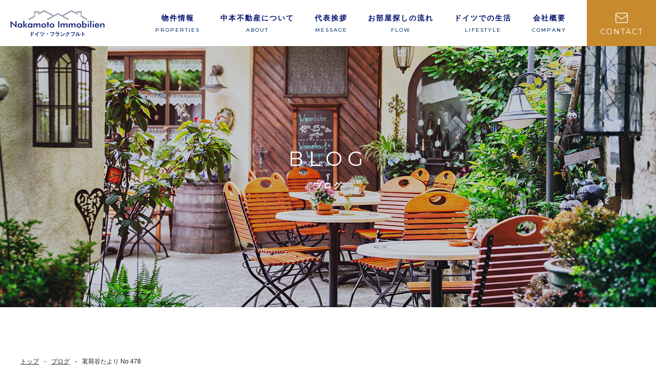

--- FILE ---
content_type: text/html; charset=UTF-8
request_url: https://nakamoto-fudosan.de/blog/%E8%8C%97%E8%8D%B7%E8%B0%B7%E3%81%9F%E3%82%88%E3%82%8A-no-478/
body_size: 7509
content:
<!DOCTYPE html>
<html dir="ltr" lang="ja">
<head>
		<meta http-equiv="Content-Style-Type" content="text/css">
	<meta http-equiv="Content-Script-Type" content="text/javascript">
	<meta charset="utf-8">

	<title>茗荷谷たより No 478 | フランクフルトの不動産・賃貸物件(ドイツ) | 中本不動産</title>

	<meta name="title" content="茗荷谷たより No 478 | フランクフルトの不動産・賃貸物件(ドイツ) | 中本不動産">
	<meta name="keywords" content="">
	<meta name="description" content="創業42年。ドイツでの新生活をサポートいたします。日本の不動産会社と同じように、いえ、それ以上に、必要な時のコンシェルジュと同様に皆様のご不安を解消させて頂ける様サポートさせていただきます。">

	<meta property="og:type" content="article">
	<meta property="og:title" content="茗荷谷たより No 478 | フランクフルトの不動産・賃貸物件(ドイツ) | 中本不動産">
	<meta property="og:description" content="創業42年。ドイツでの新生活をサポートいたします。日本の不動産会社と同じように、いえ、それ以上に、必要な時のコンシェルジュと同様に皆様のご不安を解消させて頂ける様サポートさせていただきます。">
	<meta property="og:url" content="https://nakamoto-fudosan.de/blog/%E8%8C%97%E8%8D%B7%E8%B0%B7%E3%81%9F%E3%82%88%E3%82%8A-no-478/">
	<meta property="og:site_name" content="フランクフルトの不動産・賃貸物件(ドイツ) | 中本不動産">

	<meta name="viewport" content="width=device-width, initial-scale=1.0, maximum-scale=1.0, user-scalable=no">

	<link rel="canonical" href="https://nakamoto-fudosan.de/blog/%E8%8C%97%E8%8D%B7%E8%B0%B7%E3%81%9F%E3%82%88%E3%82%8A-no-478/">
	<link rel="shortcut icon" href="/favicon.ico">
	<link rel="apple-touch-icon" href="/shortcut.png">
	<link href="https://fonts.googleapis.com/css?family=Montserrat:300,400,500" rel="stylesheet">
	<link rel="stylesheet" href="/css/slider-pro.min.css" media="screen,print">
	<link rel="stylesheet" href="/css/style.css?200316" media="screen,print">
	<meta name='robots' content='max-image-preview:large' />
<link rel="alternate" title="oEmbed (JSON)" type="application/json+oembed" href="https://nakamoto-fudosan.de/wp-json/oembed/1.0/embed?url=https%3A%2F%2Fnakamoto-fudosan.de%2Fblog%2F%25e8%258c%2597%25e8%258d%25b7%25e8%25b0%25b7%25e3%2581%259f%25e3%2582%2588%25e3%2582%258a-no-478%2F" />
<link rel="alternate" title="oEmbed (XML)" type="text/xml+oembed" href="https://nakamoto-fudosan.de/wp-json/oembed/1.0/embed?url=https%3A%2F%2Fnakamoto-fudosan.de%2Fblog%2F%25e8%258c%2597%25e8%258d%25b7%25e8%25b0%25b7%25e3%2581%259f%25e3%2582%2588%25e3%2582%258a-no-478%2F&#038;format=xml" />
<style id='wp-img-auto-sizes-contain-inline-css' type='text/css'>
img:is([sizes=auto i],[sizes^="auto," i]){contain-intrinsic-size:3000px 1500px}
/*# sourceURL=wp-img-auto-sizes-contain-inline-css */
</style>
<style id='wp-emoji-styles-inline-css' type='text/css'>

	img.wp-smiley, img.emoji {
		display: inline !important;
		border: none !important;
		box-shadow: none !important;
		height: 1em !important;
		width: 1em !important;
		margin: 0 0.07em !important;
		vertical-align: -0.1em !important;
		background: none !important;
		padding: 0 !important;
	}
/*# sourceURL=wp-emoji-styles-inline-css */
</style>
<style id='wp-block-library-inline-css' type='text/css'>
:root{--wp-block-synced-color:#7a00df;--wp-block-synced-color--rgb:122,0,223;--wp-bound-block-color:var(--wp-block-synced-color);--wp-editor-canvas-background:#ddd;--wp-admin-theme-color:#007cba;--wp-admin-theme-color--rgb:0,124,186;--wp-admin-theme-color-darker-10:#006ba1;--wp-admin-theme-color-darker-10--rgb:0,107,160.5;--wp-admin-theme-color-darker-20:#005a87;--wp-admin-theme-color-darker-20--rgb:0,90,135;--wp-admin-border-width-focus:2px}@media (min-resolution:192dpi){:root{--wp-admin-border-width-focus:1.5px}}.wp-element-button{cursor:pointer}:root .has-very-light-gray-background-color{background-color:#eee}:root .has-very-dark-gray-background-color{background-color:#313131}:root .has-very-light-gray-color{color:#eee}:root .has-very-dark-gray-color{color:#313131}:root .has-vivid-green-cyan-to-vivid-cyan-blue-gradient-background{background:linear-gradient(135deg,#00d084,#0693e3)}:root .has-purple-crush-gradient-background{background:linear-gradient(135deg,#34e2e4,#4721fb 50%,#ab1dfe)}:root .has-hazy-dawn-gradient-background{background:linear-gradient(135deg,#faaca8,#dad0ec)}:root .has-subdued-olive-gradient-background{background:linear-gradient(135deg,#fafae1,#67a671)}:root .has-atomic-cream-gradient-background{background:linear-gradient(135deg,#fdd79a,#004a59)}:root .has-nightshade-gradient-background{background:linear-gradient(135deg,#330968,#31cdcf)}:root .has-midnight-gradient-background{background:linear-gradient(135deg,#020381,#2874fc)}:root{--wp--preset--font-size--normal:16px;--wp--preset--font-size--huge:42px}.has-regular-font-size{font-size:1em}.has-larger-font-size{font-size:2.625em}.has-normal-font-size{font-size:var(--wp--preset--font-size--normal)}.has-huge-font-size{font-size:var(--wp--preset--font-size--huge)}.has-text-align-center{text-align:center}.has-text-align-left{text-align:left}.has-text-align-right{text-align:right}.has-fit-text{white-space:nowrap!important}#end-resizable-editor-section{display:none}.aligncenter{clear:both}.items-justified-left{justify-content:flex-start}.items-justified-center{justify-content:center}.items-justified-right{justify-content:flex-end}.items-justified-space-between{justify-content:space-between}.screen-reader-text{border:0;clip-path:inset(50%);height:1px;margin:-1px;overflow:hidden;padding:0;position:absolute;width:1px;word-wrap:normal!important}.screen-reader-text:focus{background-color:#ddd;clip-path:none;color:#444;display:block;font-size:1em;height:auto;left:5px;line-height:normal;padding:15px 23px 14px;text-decoration:none;top:5px;width:auto;z-index:100000}html :where(.has-border-color){border-style:solid}html :where([style*=border-top-color]){border-top-style:solid}html :where([style*=border-right-color]){border-right-style:solid}html :where([style*=border-bottom-color]){border-bottom-style:solid}html :where([style*=border-left-color]){border-left-style:solid}html :where([style*=border-width]){border-style:solid}html :where([style*=border-top-width]){border-top-style:solid}html :where([style*=border-right-width]){border-right-style:solid}html :where([style*=border-bottom-width]){border-bottom-style:solid}html :where([style*=border-left-width]){border-left-style:solid}html :where(img[class*=wp-image-]){height:auto;max-width:100%}:where(figure){margin:0 0 1em}html :where(.is-position-sticky){--wp-admin--admin-bar--position-offset:var(--wp-admin--admin-bar--height,0px)}@media screen and (max-width:600px){html :where(.is-position-sticky){--wp-admin--admin-bar--position-offset:0px}}

/*# sourceURL=wp-block-library-inline-css */
</style><style id='global-styles-inline-css' type='text/css'>
:root{--wp--preset--aspect-ratio--square: 1;--wp--preset--aspect-ratio--4-3: 4/3;--wp--preset--aspect-ratio--3-4: 3/4;--wp--preset--aspect-ratio--3-2: 3/2;--wp--preset--aspect-ratio--2-3: 2/3;--wp--preset--aspect-ratio--16-9: 16/9;--wp--preset--aspect-ratio--9-16: 9/16;--wp--preset--color--black: #000000;--wp--preset--color--cyan-bluish-gray: #abb8c3;--wp--preset--color--white: #ffffff;--wp--preset--color--pale-pink: #f78da7;--wp--preset--color--vivid-red: #cf2e2e;--wp--preset--color--luminous-vivid-orange: #ff6900;--wp--preset--color--luminous-vivid-amber: #fcb900;--wp--preset--color--light-green-cyan: #7bdcb5;--wp--preset--color--vivid-green-cyan: #00d084;--wp--preset--color--pale-cyan-blue: #8ed1fc;--wp--preset--color--vivid-cyan-blue: #0693e3;--wp--preset--color--vivid-purple: #9b51e0;--wp--preset--gradient--vivid-cyan-blue-to-vivid-purple: linear-gradient(135deg,rgb(6,147,227) 0%,rgb(155,81,224) 100%);--wp--preset--gradient--light-green-cyan-to-vivid-green-cyan: linear-gradient(135deg,rgb(122,220,180) 0%,rgb(0,208,130) 100%);--wp--preset--gradient--luminous-vivid-amber-to-luminous-vivid-orange: linear-gradient(135deg,rgb(252,185,0) 0%,rgb(255,105,0) 100%);--wp--preset--gradient--luminous-vivid-orange-to-vivid-red: linear-gradient(135deg,rgb(255,105,0) 0%,rgb(207,46,46) 100%);--wp--preset--gradient--very-light-gray-to-cyan-bluish-gray: linear-gradient(135deg,rgb(238,238,238) 0%,rgb(169,184,195) 100%);--wp--preset--gradient--cool-to-warm-spectrum: linear-gradient(135deg,rgb(74,234,220) 0%,rgb(151,120,209) 20%,rgb(207,42,186) 40%,rgb(238,44,130) 60%,rgb(251,105,98) 80%,rgb(254,248,76) 100%);--wp--preset--gradient--blush-light-purple: linear-gradient(135deg,rgb(255,206,236) 0%,rgb(152,150,240) 100%);--wp--preset--gradient--blush-bordeaux: linear-gradient(135deg,rgb(254,205,165) 0%,rgb(254,45,45) 50%,rgb(107,0,62) 100%);--wp--preset--gradient--luminous-dusk: linear-gradient(135deg,rgb(255,203,112) 0%,rgb(199,81,192) 50%,rgb(65,88,208) 100%);--wp--preset--gradient--pale-ocean: linear-gradient(135deg,rgb(255,245,203) 0%,rgb(182,227,212) 50%,rgb(51,167,181) 100%);--wp--preset--gradient--electric-grass: linear-gradient(135deg,rgb(202,248,128) 0%,rgb(113,206,126) 100%);--wp--preset--gradient--midnight: linear-gradient(135deg,rgb(2,3,129) 0%,rgb(40,116,252) 100%);--wp--preset--font-size--small: 13px;--wp--preset--font-size--medium: 20px;--wp--preset--font-size--large: 36px;--wp--preset--font-size--x-large: 42px;--wp--preset--spacing--20: 0.44rem;--wp--preset--spacing--30: 0.67rem;--wp--preset--spacing--40: 1rem;--wp--preset--spacing--50: 1.5rem;--wp--preset--spacing--60: 2.25rem;--wp--preset--spacing--70: 3.38rem;--wp--preset--spacing--80: 5.06rem;--wp--preset--shadow--natural: 6px 6px 9px rgba(0, 0, 0, 0.2);--wp--preset--shadow--deep: 12px 12px 50px rgba(0, 0, 0, 0.4);--wp--preset--shadow--sharp: 6px 6px 0px rgba(0, 0, 0, 0.2);--wp--preset--shadow--outlined: 6px 6px 0px -3px rgb(255, 255, 255), 6px 6px rgb(0, 0, 0);--wp--preset--shadow--crisp: 6px 6px 0px rgb(0, 0, 0);}:where(.is-layout-flex){gap: 0.5em;}:where(.is-layout-grid){gap: 0.5em;}body .is-layout-flex{display: flex;}.is-layout-flex{flex-wrap: wrap;align-items: center;}.is-layout-flex > :is(*, div){margin: 0;}body .is-layout-grid{display: grid;}.is-layout-grid > :is(*, div){margin: 0;}:where(.wp-block-columns.is-layout-flex){gap: 2em;}:where(.wp-block-columns.is-layout-grid){gap: 2em;}:where(.wp-block-post-template.is-layout-flex){gap: 1.25em;}:where(.wp-block-post-template.is-layout-grid){gap: 1.25em;}.has-black-color{color: var(--wp--preset--color--black) !important;}.has-cyan-bluish-gray-color{color: var(--wp--preset--color--cyan-bluish-gray) !important;}.has-white-color{color: var(--wp--preset--color--white) !important;}.has-pale-pink-color{color: var(--wp--preset--color--pale-pink) !important;}.has-vivid-red-color{color: var(--wp--preset--color--vivid-red) !important;}.has-luminous-vivid-orange-color{color: var(--wp--preset--color--luminous-vivid-orange) !important;}.has-luminous-vivid-amber-color{color: var(--wp--preset--color--luminous-vivid-amber) !important;}.has-light-green-cyan-color{color: var(--wp--preset--color--light-green-cyan) !important;}.has-vivid-green-cyan-color{color: var(--wp--preset--color--vivid-green-cyan) !important;}.has-pale-cyan-blue-color{color: var(--wp--preset--color--pale-cyan-blue) !important;}.has-vivid-cyan-blue-color{color: var(--wp--preset--color--vivid-cyan-blue) !important;}.has-vivid-purple-color{color: var(--wp--preset--color--vivid-purple) !important;}.has-black-background-color{background-color: var(--wp--preset--color--black) !important;}.has-cyan-bluish-gray-background-color{background-color: var(--wp--preset--color--cyan-bluish-gray) !important;}.has-white-background-color{background-color: var(--wp--preset--color--white) !important;}.has-pale-pink-background-color{background-color: var(--wp--preset--color--pale-pink) !important;}.has-vivid-red-background-color{background-color: var(--wp--preset--color--vivid-red) !important;}.has-luminous-vivid-orange-background-color{background-color: var(--wp--preset--color--luminous-vivid-orange) !important;}.has-luminous-vivid-amber-background-color{background-color: var(--wp--preset--color--luminous-vivid-amber) !important;}.has-light-green-cyan-background-color{background-color: var(--wp--preset--color--light-green-cyan) !important;}.has-vivid-green-cyan-background-color{background-color: var(--wp--preset--color--vivid-green-cyan) !important;}.has-pale-cyan-blue-background-color{background-color: var(--wp--preset--color--pale-cyan-blue) !important;}.has-vivid-cyan-blue-background-color{background-color: var(--wp--preset--color--vivid-cyan-blue) !important;}.has-vivid-purple-background-color{background-color: var(--wp--preset--color--vivid-purple) !important;}.has-black-border-color{border-color: var(--wp--preset--color--black) !important;}.has-cyan-bluish-gray-border-color{border-color: var(--wp--preset--color--cyan-bluish-gray) !important;}.has-white-border-color{border-color: var(--wp--preset--color--white) !important;}.has-pale-pink-border-color{border-color: var(--wp--preset--color--pale-pink) !important;}.has-vivid-red-border-color{border-color: var(--wp--preset--color--vivid-red) !important;}.has-luminous-vivid-orange-border-color{border-color: var(--wp--preset--color--luminous-vivid-orange) !important;}.has-luminous-vivid-amber-border-color{border-color: var(--wp--preset--color--luminous-vivid-amber) !important;}.has-light-green-cyan-border-color{border-color: var(--wp--preset--color--light-green-cyan) !important;}.has-vivid-green-cyan-border-color{border-color: var(--wp--preset--color--vivid-green-cyan) !important;}.has-pale-cyan-blue-border-color{border-color: var(--wp--preset--color--pale-cyan-blue) !important;}.has-vivid-cyan-blue-border-color{border-color: var(--wp--preset--color--vivid-cyan-blue) !important;}.has-vivid-purple-border-color{border-color: var(--wp--preset--color--vivid-purple) !important;}.has-vivid-cyan-blue-to-vivid-purple-gradient-background{background: var(--wp--preset--gradient--vivid-cyan-blue-to-vivid-purple) !important;}.has-light-green-cyan-to-vivid-green-cyan-gradient-background{background: var(--wp--preset--gradient--light-green-cyan-to-vivid-green-cyan) !important;}.has-luminous-vivid-amber-to-luminous-vivid-orange-gradient-background{background: var(--wp--preset--gradient--luminous-vivid-amber-to-luminous-vivid-orange) !important;}.has-luminous-vivid-orange-to-vivid-red-gradient-background{background: var(--wp--preset--gradient--luminous-vivid-orange-to-vivid-red) !important;}.has-very-light-gray-to-cyan-bluish-gray-gradient-background{background: var(--wp--preset--gradient--very-light-gray-to-cyan-bluish-gray) !important;}.has-cool-to-warm-spectrum-gradient-background{background: var(--wp--preset--gradient--cool-to-warm-spectrum) !important;}.has-blush-light-purple-gradient-background{background: var(--wp--preset--gradient--blush-light-purple) !important;}.has-blush-bordeaux-gradient-background{background: var(--wp--preset--gradient--blush-bordeaux) !important;}.has-luminous-dusk-gradient-background{background: var(--wp--preset--gradient--luminous-dusk) !important;}.has-pale-ocean-gradient-background{background: var(--wp--preset--gradient--pale-ocean) !important;}.has-electric-grass-gradient-background{background: var(--wp--preset--gradient--electric-grass) !important;}.has-midnight-gradient-background{background: var(--wp--preset--gradient--midnight) !important;}.has-small-font-size{font-size: var(--wp--preset--font-size--small) !important;}.has-medium-font-size{font-size: var(--wp--preset--font-size--medium) !important;}.has-large-font-size{font-size: var(--wp--preset--font-size--large) !important;}.has-x-large-font-size{font-size: var(--wp--preset--font-size--x-large) !important;}
/*# sourceURL=global-styles-inline-css */
</style>

<style id='classic-theme-styles-inline-css' type='text/css'>
/*! This file is auto-generated */
.wp-block-button__link{color:#fff;background-color:#32373c;border-radius:9999px;box-shadow:none;text-decoration:none;padding:calc(.667em + 2px) calc(1.333em + 2px);font-size:1.125em}.wp-block-file__button{background:#32373c;color:#fff;text-decoration:none}
/*# sourceURL=/wp-includes/css/classic-themes.min.css */
</style>
<link rel='stylesheet' id='contact-form-7-css' href='https://nakamoto-fudosan.de/wp-content/plugins/contact-form-7/includes/css/styles.css?ver=6.1.4' type='text/css' media='all' />
<link rel="https://api.w.org/" href="https://nakamoto-fudosan.de/wp-json/" /><link rel="alternate" title="JSON" type="application/json" href="https://nakamoto-fudosan.de/wp-json/wp/v2/blog/84" /><link rel="canonical" href="https://nakamoto-fudosan.de/blog/%e8%8c%97%e8%8d%b7%e8%b0%b7%e3%81%9f%e3%82%88%e3%82%8a-no-478/" />
<link rel='shortlink' href='https://nakamoto-fudosan.de/?p=84' />
</head>
<body id="blog" class="subpage article">
	<div id="wrap">
		<header>
	<a href="/">
		<p class="logo">
			<img src="/img/common/logo.png" alt="Nakamoto Immobilien（中本不動産）" width="184" height="35">
			ドイツ・フランクフルト
		</p>
	</a>
	<nav>
		<ul>
			<li>
				<a href="/properties/">
					<span class="jp">物件情報</span>
					<span class="en">PROPERTIES</span>
				</a>
			</li>
			<li>
				<a href="/about/">
					<span class="jp">中本不動産について</span>
					<span class="en">ABOUT</span>
				</a>
			</li>
			<li>
				<a href="/message/">
					<span class="jp">代表挨拶</span>
					<span class="en">MESSAGE</span>
				</a>
			</li>
			<li>
				<a href="/flow/">
					<span class="jp">お部屋探しの流れ</span>
					<span class="en">FLOW</span>
				</a>
			</li>
			<li>
				<a href="/lifestyle/">
					<span class="jp">ドイツでの生活</span>
					<span class="en">LIFESTYLE</span>
				</a>
			</li>
			<li>
				<a href="/company/">
					<span class="jp">会社概要</span>
					<span class="en">COMPANY</span>
				</a>
			</li>
			<li>
				<a href="/contact/">CONTACT</a>
			</li>
		</ul>
	</nav>
</header>		<div id="mv">
			<p>
				<span class="en">BLOG</span>
				<span class="jp">ブログ</span>
			</p>
		</div>
		<div id="breadcrumb">
			<ul>
				<li><a href="/">トップ</a></li>
				<li><a href="/blog/">ブログ</a></li>
				<li>茗荷谷たより No 478</li>
			</ul>
		</div>
		<div id="content">
			<article>
								<h1 class="ttl_bb">茗荷谷たより No 478</h1>
				<div id="wp_content">
					<p>人生開拓　ードイツ在住４４年目の星霜ー</p>
<p><a href="https://nakamoto-fudosan.de/wp-content/uploads/2019/09/9c7254_da8fcc9849214a61ba90ae56d42adf57.jpg"><img fetchpriority="high" decoding="async" class="alignnone size-large wp-image-85" src="https://nakamoto-fudosan.de/wp-content/uploads/2019/09/9c7254_da8fcc9849214a61ba90ae56d42adf57-725x1024.jpg" alt="" width="725" height="1024" srcset="https://nakamoto-fudosan.de/wp-content/uploads/2019/09/9c7254_da8fcc9849214a61ba90ae56d42adf57-725x1024.jpg 725w, https://nakamoto-fudosan.de/wp-content/uploads/2019/09/9c7254_da8fcc9849214a61ba90ae56d42adf57-212x300.jpg 212w, https://nakamoto-fudosan.de/wp-content/uploads/2019/09/9c7254_da8fcc9849214a61ba90ae56d42adf57-768x1085.jpg 768w, https://nakamoto-fudosan.de/wp-content/uploads/2019/09/9c7254_da8fcc9849214a61ba90ae56d42adf57.jpg 1241w" sizes="(max-width: 725px) 100vw, 725px" /></a></p>
<p><a href="https://nakamoto-fudosan.de/wp-content/uploads/2019/09/9c7254_da8fcc9849214a61ba90ae56d42adf571.jpg"><img decoding="async" class="alignnone size-large wp-image-86" src="https://nakamoto-fudosan.de/wp-content/uploads/2019/09/9c7254_da8fcc9849214a61ba90ae56d42adf571-725x1024.jpg" alt="" width="725" height="1024" srcset="https://nakamoto-fudosan.de/wp-content/uploads/2019/09/9c7254_da8fcc9849214a61ba90ae56d42adf571-725x1024.jpg 725w, https://nakamoto-fudosan.de/wp-content/uploads/2019/09/9c7254_da8fcc9849214a61ba90ae56d42adf571-212x300.jpg 212w, https://nakamoto-fudosan.de/wp-content/uploads/2019/09/9c7254_da8fcc9849214a61ba90ae56d42adf571-768x1085.jpg 768w, https://nakamoto-fudosan.de/wp-content/uploads/2019/09/9c7254_da8fcc9849214a61ba90ae56d42adf571.jpg 1241w" sizes="(max-width: 725px) 100vw, 725px" /></a></p>
<p><a href="https://nakamoto-fudosan.de/wp-content/uploads/2019/09/9c7254_da8fcc9849214a61ba90ae56d42adf572.jpg"><img decoding="async" class="alignnone size-large wp-image-87" src="https://nakamoto-fudosan.de/wp-content/uploads/2019/09/9c7254_da8fcc9849214a61ba90ae56d42adf572-725x1024.jpg" alt="" width="725" height="1024" srcset="https://nakamoto-fudosan.de/wp-content/uploads/2019/09/9c7254_da8fcc9849214a61ba90ae56d42adf572-725x1024.jpg 725w, https://nakamoto-fudosan.de/wp-content/uploads/2019/09/9c7254_da8fcc9849214a61ba90ae56d42adf572-212x300.jpg 212w, https://nakamoto-fudosan.de/wp-content/uploads/2019/09/9c7254_da8fcc9849214a61ba90ae56d42adf572-768x1085.jpg 768w, https://nakamoto-fudosan.de/wp-content/uploads/2019/09/9c7254_da8fcc9849214a61ba90ae56d42adf572.jpg 1241w" sizes="(max-width: 725px) 100vw, 725px" /></a></p>
				</div>
				<time datetime="2016-06-01">2016.06.01</time>
							</article>
		</div>
		<div id="footer_contact">
	<a href="#wrap">TOP</a>
	<h2 class="ttl_ej_1">
		<span class="en">CONTACT</span>
		<span class="jp">お問い合わせ</span>
	</h2>
	<div class="inner">
		<p>少しでも気になることがございましたらお気軽にご相談ください。</p>
		<ul>
			<li>
				<a href="tel:49-6173-9673-0"><span>TEL</span>49-6173-9673-0</a>
				<p>※ドイツへの国際電話となりますのでお気をつけください。</p>
			</li>
			<li>
				<a href="/contact/">メールでのお問い合わせ</a>
			</li>
		</ul>
				<p><br><br><br>その他ご用件、お問合せメールが送信出来ない等の場合は下記にご連絡ください。<br><br>
				<a href="mailto:nakamoto.immobilien.agentur@gmail.com"><span>E-mail: </span>nakamoto.immobilien.agentur@gmail.com</a>
				</p>
	</div>
</div>
<footer>
	<a href="/">
		<p class="logo">
			<img src="/img/common/logo.png" alt="Nakamoto Immobilien（中本不動産）" width="184" height="35">
			ドイツ・フランクフルト
		</p>
	</a>
	<ul>
		<li><a href="/properties/">物件情報</a></li>
		<li><a href="/about/">中本不動産について</a></li>
		<li><a href="/message/">代表挨拶</a></li>
		<li><a href="/flow/">お部屋探しの流れ</a></li>
		<li><a href="/lifestyle/">ドイツでの生活</a></li>
		<li><a href="/company/">会社概要</a></li>
		<li><a href="/contact/">お問い合わせ</a></li>
	</ul>
	<small>Copyright © 2019 Nakamoto-Fudosan. All Right Reserved.</small>
</footer>	</div>
	<script src="//ajax.googleapis.com/ajax/libs/jquery/1.8.3/jquery.min.js"></script>
<script src="/js/jquery.tile.js"></script>
<script src="/js/jquery.sliderPro.min.js"></script>
<script src="/js/common.js"></script>
<script type="speculationrules">
{"prefetch":[{"source":"document","where":{"and":[{"href_matches":"/*"},{"not":{"href_matches":["/wp-*.php","/wp-admin/*","/wp-content/uploads/*","/wp-content/*","/wp-content/plugins/*","/wp-content/themes/nakamoto/*","/*\\?(.+)"]}},{"not":{"selector_matches":"a[rel~=\"nofollow\"]"}},{"not":{"selector_matches":".no-prefetch, .no-prefetch a"}}]},"eagerness":"conservative"}]}
</script>
<script type="text/javascript" src="https://nakamoto-fudosan.de/wp-includes/js/dist/hooks.min.js?ver=dd5603f07f9220ed27f1" id="wp-hooks-js"></script>
<script type="text/javascript" src="https://nakamoto-fudosan.de/wp-includes/js/dist/i18n.min.js?ver=c26c3dc7bed366793375" id="wp-i18n-js"></script>
<script type="text/javascript" id="wp-i18n-js-after">
/* <![CDATA[ */
wp.i18n.setLocaleData( { 'text direction\u0004ltr': [ 'ltr' ] } );
//# sourceURL=wp-i18n-js-after
/* ]]> */
</script>
<script type="text/javascript" src="https://nakamoto-fudosan.de/wp-content/plugins/contact-form-7/includes/swv/js/index.js?ver=6.1.4" id="swv-js"></script>
<script type="text/javascript" id="contact-form-7-js-translations">
/* <![CDATA[ */
( function( domain, translations ) {
	var localeData = translations.locale_data[ domain ] || translations.locale_data.messages;
	localeData[""].domain = domain;
	wp.i18n.setLocaleData( localeData, domain );
} )( "contact-form-7", {"translation-revision-date":"2025-11-30 08:12:23+0000","generator":"GlotPress\/4.0.3","domain":"messages","locale_data":{"messages":{"":{"domain":"messages","plural-forms":"nplurals=1; plural=0;","lang":"ja_JP"},"This contact form is placed in the wrong place.":["\u3053\u306e\u30b3\u30f3\u30bf\u30af\u30c8\u30d5\u30a9\u30fc\u30e0\u306f\u9593\u9055\u3063\u305f\u4f4d\u7f6e\u306b\u7f6e\u304b\u308c\u3066\u3044\u307e\u3059\u3002"],"Error:":["\u30a8\u30e9\u30fc:"]}},"comment":{"reference":"includes\/js\/index.js"}} );
//# sourceURL=contact-form-7-js-translations
/* ]]> */
</script>
<script type="text/javascript" id="contact-form-7-js-before">
/* <![CDATA[ */
var wpcf7 = {
    "api": {
        "root": "https:\/\/nakamoto-fudosan.de\/wp-json\/",
        "namespace": "contact-form-7\/v1"
    }
};
//# sourceURL=contact-form-7-js-before
/* ]]> */
</script>
<script type="text/javascript" src="https://nakamoto-fudosan.de/wp-content/plugins/contact-form-7/includes/js/index.js?ver=6.1.4" id="contact-form-7-js"></script>
<script id="wp-emoji-settings" type="application/json">
{"baseUrl":"https://s.w.org/images/core/emoji/17.0.2/72x72/","ext":".png","svgUrl":"https://s.w.org/images/core/emoji/17.0.2/svg/","svgExt":".svg","source":{"concatemoji":"https://nakamoto-fudosan.de/wp-includes/js/wp-emoji-release.min.js?ver=6.9"}}
</script>
<script type="module">
/* <![CDATA[ */
/*! This file is auto-generated */
const a=JSON.parse(document.getElementById("wp-emoji-settings").textContent),o=(window._wpemojiSettings=a,"wpEmojiSettingsSupports"),s=["flag","emoji"];function i(e){try{var t={supportTests:e,timestamp:(new Date).valueOf()};sessionStorage.setItem(o,JSON.stringify(t))}catch(e){}}function c(e,t,n){e.clearRect(0,0,e.canvas.width,e.canvas.height),e.fillText(t,0,0);t=new Uint32Array(e.getImageData(0,0,e.canvas.width,e.canvas.height).data);e.clearRect(0,0,e.canvas.width,e.canvas.height),e.fillText(n,0,0);const a=new Uint32Array(e.getImageData(0,0,e.canvas.width,e.canvas.height).data);return t.every((e,t)=>e===a[t])}function p(e,t){e.clearRect(0,0,e.canvas.width,e.canvas.height),e.fillText(t,0,0);var n=e.getImageData(16,16,1,1);for(let e=0;e<n.data.length;e++)if(0!==n.data[e])return!1;return!0}function u(e,t,n,a){switch(t){case"flag":return n(e,"\ud83c\udff3\ufe0f\u200d\u26a7\ufe0f","\ud83c\udff3\ufe0f\u200b\u26a7\ufe0f")?!1:!n(e,"\ud83c\udde8\ud83c\uddf6","\ud83c\udde8\u200b\ud83c\uddf6")&&!n(e,"\ud83c\udff4\udb40\udc67\udb40\udc62\udb40\udc65\udb40\udc6e\udb40\udc67\udb40\udc7f","\ud83c\udff4\u200b\udb40\udc67\u200b\udb40\udc62\u200b\udb40\udc65\u200b\udb40\udc6e\u200b\udb40\udc67\u200b\udb40\udc7f");case"emoji":return!a(e,"\ud83e\u1fac8")}return!1}function f(e,t,n,a){let r;const o=(r="undefined"!=typeof WorkerGlobalScope&&self instanceof WorkerGlobalScope?new OffscreenCanvas(300,150):document.createElement("canvas")).getContext("2d",{willReadFrequently:!0}),s=(o.textBaseline="top",o.font="600 32px Arial",{});return e.forEach(e=>{s[e]=t(o,e,n,a)}),s}function r(e){var t=document.createElement("script");t.src=e,t.defer=!0,document.head.appendChild(t)}a.supports={everything:!0,everythingExceptFlag:!0},new Promise(t=>{let n=function(){try{var e=JSON.parse(sessionStorage.getItem(o));if("object"==typeof e&&"number"==typeof e.timestamp&&(new Date).valueOf()<e.timestamp+604800&&"object"==typeof e.supportTests)return e.supportTests}catch(e){}return null}();if(!n){if("undefined"!=typeof Worker&&"undefined"!=typeof OffscreenCanvas&&"undefined"!=typeof URL&&URL.createObjectURL&&"undefined"!=typeof Blob)try{var e="postMessage("+f.toString()+"("+[JSON.stringify(s),u.toString(),c.toString(),p.toString()].join(",")+"));",a=new Blob([e],{type:"text/javascript"});const r=new Worker(URL.createObjectURL(a),{name:"wpTestEmojiSupports"});return void(r.onmessage=e=>{i(n=e.data),r.terminate(),t(n)})}catch(e){}i(n=f(s,u,c,p))}t(n)}).then(e=>{for(const n in e)a.supports[n]=e[n],a.supports.everything=a.supports.everything&&a.supports[n],"flag"!==n&&(a.supports.everythingExceptFlag=a.supports.everythingExceptFlag&&a.supports[n]);var t;a.supports.everythingExceptFlag=a.supports.everythingExceptFlag&&!a.supports.flag,a.supports.everything||((t=a.source||{}).concatemoji?r(t.concatemoji):t.wpemoji&&t.twemoji&&(r(t.twemoji),r(t.wpemoji)))});
//# sourceURL=https://nakamoto-fudosan.de/wp-includes/js/wp-emoji-loader.min.js
/* ]]> */
</script>
</body>
</html>

--- FILE ---
content_type: text/css
request_url: https://nakamoto-fudosan.de/css/style.css?200316
body_size: 7686
content:
@charset "UTF-8";
/* http://meyerweb.com/eric/tools/css/reset/
   v2.0 | 20110126
   License: none (public domain)
*/
html, body, div, span, applet, object, iframe,
h1, h2, h3, h4, h5, h6, p, blockquote, pre,
a, abbr, acronym, address, big, cite, code,
del, dfn, em, img, ins, kbd, q, s, samp,
small, strike, strong, sub, sup, tt, var,
b, u, i, center,
dl, dt, dd, ol, ul, li,
fieldset, form, label, legend,
table, caption, tbody, tfoot, thead, tr, th, td,
article, aside, canvas, details, embed,
figure, figcaption, footer, header, hgroup,
menu, nav, output, ruby, section, summary,
time, mark, audio, video {
  margin: 0;
  padding: 0;
  border: 0;
  font-size: 100%;
  font: inherit;
  vertical-align: baseline;
}

/* HTML5 display-role reset for older browsers */
article, aside, details, figcaption, figure,
footer, header, hgroup, menu, nav, section {
  display: block;
}

body {
  line-height: 1;
}

ol, ul {
  list-style: none;
}

blockquote, q {
  quotes: none;
}

blockquote:before, blockquote:after,
q:before, q:after {
  content: '';
  content: none;
}

table {
  border-collapse: collapse;
  border-spacing: 0;
}

.mt0 {
  margin-top: 0px !important;
}

.mt5 {
  margin-top: 5px !important;
}

.mt10 {
  margin-top: 10px !important;
}

.mt11 {
  margin-top: 11px !important;
}

.mt14 {
  margin-top: 14px !important;
}

.mt15 {
  margin-top: 15px !important;
}

.mt20 {
  margin-top: 20px !important;
}

.mt25 {
  margin-top: 25px !important;
}

.mt30 {
  margin-top: 30px !important;
}

.mt35 {
  margin-top: 35px !important;
}

.mt40 {
  margin-top: 40px !important;
}

.mt45 {
  margin-top: 45px !important;
}

.mt50 {
  margin-top: 50px !important;
}

.mt55 {
  margin-top: 55px !important;
}

.mt60 {
  margin-top: 60px !important;
}

.mt65 {
  margin-top: 65px !important;
}

.mt70 {
  margin-top: 70px !important;
}

.mt75 {
  margin-top: 75px !important;
}

.mt80 {
  margin-top: 80px !important;
}

.mt85 {
  margin-top: 85px !important;
}

.mt90 {
  margin-top: 90px !important;
}

.mt95 {
  margin-top: 95px !important;
}

.mt100 {
  margin-top: 100px !important;
}

.mr5 {
  margin-right: 5px !important;
}

.mr9 {
  margin-right: 9px !important;
}

.mr10 {
  margin-right: 10px !important;
}

.mr15 {
  margin-right: 15px !important;
}

.mr20 {
  margin-right: 20px !important;
}

.mr25 {
  margin-right: 25px !important;
}

.mr30 {
  margin-right: 30px !important;
}

.mr35 {
  margin-right: 35px !important;
}

.mr40 {
  margin-right: 40px !important;
}

.mr45 {
  margin-right: 45px !important;
}

.mr50 {
  margin-right: 50px !important;
}

.mr55 {
  margin-right: 55px !important;
}

.mr60 {
  margin-right: 60px !important;
}

.mr65 {
  margin-right: 65px !important;
}

.mr70 {
  margin-right: 70px !important;
}

.mr75 {
  margin-right: 75px !important;
}

.mr80 {
  margin-right: 80px !important;
}

.mr85 {
  margin-right: 85px !important;
}

.mr90 {
  margin-right: 90px !important;
}

.mr95 {
  margin-right: 95px !important;
}

.mr100 {
  margin-right: 100px !important;
}

.mb0 {
  margin-bottom: 0px !important;
}

.mb5 {
  margin-bottom: 5px !important;
}

.mb10 {
  margin-bottom: 10px !important;
}

.mb11 {
  margin-bottom: 11px !important;
}

.mb14 {
  margin-bottom: 14px !important;
}

.mb15 {
  margin-bottom: 15px !important;
}

.mb20 {
  margin-bottom: 20px !important;
}

.mb25 {
  margin-bottom: 25px !important;
}

.mb30 {
  margin-bottom: 30px !important;
}

.mb35 {
  margin-bottom: 35px !important;
}

.mb40 {
  margin-bottom: 40px !important;
}

.mb45 {
  margin-bottom: 45px !important;
}

.mb50 {
  margin-bottom: 50px !important;
}

.mb55 {
  margin-bottom: 55px !important;
}

.mb60 {
  margin-bottom: 60px !important;
}

.mb65 {
  margin-bottom: 65px !important;
}

.mb70 {
  margin-bottom: 70px !important;
}

.mb75 {
  margin-bottom: 75px !important;
}

.mb80 {
  margin-bottom: 80px !important;
}

.mb85 {
  margin-bottom: 85px !important;
}

.mb90 {
  margin-bottom: 90px !important;
}

.mb95 {
  margin-bottom: 95px !important;
}

.mb100 {
  margin-bottom: 100px !important;
}

.ml5 {
  margin-left: 5px !important;
}

.ml9 {
  margin-left: 9px !important;
}

.ml10 {
  margin-left: 10px !important;
}

.ml15 {
  margin-left: 15px !important;
}

.ml20 {
  margin-left: 20px !important;
}

.ml25 {
  margin-left: 25px !important;
}

.ml30 {
  margin-left: 30px !important;
}

.ml35 {
  margin-left: 35px !important;
}

.ml40 {
  margin-left: 40px !important;
}

.ml45 {
  margin-left: 45px !important;
}

.ml50 {
  margin-left: 50px !important;
}

.ml55 {
  margin-left: 55px !important;
}

.ml60 {
  margin-left: 60px !important;
}

.ml65 {
  margin-left: 65px !important;
}

.ml70 {
  margin-left: 70px !important;
}

.ml75 {
  margin-left: 75px !important;
}

.ml80 {
  margin-left: 80px !important;
}

.ml85 {
  margin-left: 85px !important;
}

.ml90 {
  margin-left: 90px !important;
}

.ml95 {
  margin-left: 95px !important;
}

.ml100 {
  margin-left: 100px !important;
}

.pt0 {
  padding-top: 0px !important;
}

.pt5 {
  padding-top: 5px !important;
}

.pt10 {
  padding-top: 10px !important;
}

.pt11 {
  padding-top: 11px !important;
}

.pt14 {
  padding-top: 14px !important;
}

.pt15 {
  padding-top: 15px !important;
}

.pt20 {
  padding-top: 20px !important;
}

.pt25 {
  padding-top: 25px !important;
}

.pt30 {
  padding-top: 30px !important;
}

.pt35 {
  padding-top: 35px !important;
}

.pt40 {
  padding-top: 40px !important;
}

.pt45 {
  padding-top: 45px !important;
}

.pt50 {
  padding-top: 50px !important;
}

.pt55 {
  padding-top: 55px !important;
}

.pt60 {
  padding-top: 60px !important;
}

.pt65 {
  padding-top: 65px !important;
}

.pt70 {
  padding-top: 70px !important;
}

.pt75 {
  padding-top: 75px !important;
}

.pt80 {
  padding-top: 80px !important;
}

.pt85 {
  padding-top: 85px !important;
}

.pt90 {
  padding-top: 90px !important;
}

.pt95 {
  padding-top: 95px !important;
}

.pt100 {
  padding-top: 100px !important;
}

.pr5 {
  padding-right: 5px !important;
}

.pr9 {
  padding-right: 9px !important;
}

.pr10 {
  padding-right: 10px !important;
}

.pr15 {
  padding-right: 15px !important;
}

.pr20 {
  padding-right: 20px !important;
}

.pr25 {
  padding-right: 25px !important;
}

.pr30 {
  padding-right: 30px !important;
}

.pr35 {
  padding-right: 35px !important;
}

.pr40 {
  padding-right: 40px !important;
}

.pr45 {
  padding-right: 45px !important;
}

.pr50 {
  padding-right: 50px !important;
}

.pr55 {
  padding-right: 55px !important;
}

.pr60 {
  padding-right: 60px !important;
}

.pr65 {
  padding-right: 65px !important;
}

.pr70 {
  padding-right: 70px !important;
}

.pr75 {
  padding-right: 75px !important;
}

.pr80 {
  padding-right: 80px !important;
}

.pr85 {
  padding-right: 85px !important;
}

.pr90 {
  padding-right: 90px !important;
}

.pr95 {
  padding-right: 95px !important;
}

.pr100 {
  padding-right: 100px !important;
}

.pb0 {
  padding-bottom: 0px !important;
}

.pb5 {
  padding-bottom: 5px !important;
}

.pb10 {
  padding-bottom: 10px !important;
}

.pb11 {
  padding-bottom: 11px !important;
}

.pb14 {
  padding-bottom: 14px !important;
}

.pb15 {
  padding-bottom: 15px !important;
}

.pb20 {
  padding-bottom: 20px !important;
}

.pb25 {
  padding-bottom: 25px !important;
}

.pb30 {
  padding-bottom: 30px !important;
}

.pb35 {
  padding-bottom: 35px !important;
}

.pb40 {
  padding-bottom: 40px !important;
}

.pb45 {
  padding-bottom: 45px !important;
}

.pb50 {
  padding-bottom: 50px !important;
}

.pb55 {
  padding-bottom: 55px !important;
}

.pb60 {
  padding-bottom: 60px !important;
}

.pb65 {
  padding-bottom: 65px !important;
}

.pb70 {
  padding-bottom: 70px !important;
}

.pb75 {
  padding-bottom: 75px !important;
}

.pb80 {
  padding-bottom: 80px !important;
}

.pb85 {
  padding-bottom: 85px !important;
}

.pb90 {
  padding-bottom: 90px !important;
}

.pb95 {
  padding-bottom: 95px !important;
}

.pb100 {
  padding-bottom: 100px !important;
}

.pl5 {
  padding-left: 5px !important;
}

.pl9 {
  padding-left: 9px !important;
}

.pl10 {
  padding-left: 10px !important;
}

.pl15 {
  padding-left: 15px !important;
}

.pl20 {
  padding-left: 20px !important;
}

.pl25 {
  padding-left: 25px !important;
}

.pl30 {
  padding-left: 30px !important;
}

.pl35 {
  padding-left: 35px !important;
}

.pl40 {
  padding-left: 40px !important;
}

.pl45 {
  padding-left: 45px !important;
}

.pl50 {
  padding-left: 50px !important;
}

.pl55 {
  padding-left: 55px !important;
}

.pl60 {
  padding-left: 60px !important;
}

.pl65 {
  padding-left: 65px !important;
}

.pl70 {
  padding-left: 70px !important;
}

.pl75 {
  padding-left: 75px !important;
}

.pl80 {
  padding-left: 80px !important;
}

.pl85 {
  padding-left: 85px !important;
}

.pl90 {
  padding-left: 90px !important;
}

.pl95 {
  padding-left: 95px !important;
}

.pl100 {
  padding-left: 100px !important;
}

.tal {
  text-align: left !important;
}

.tar {
  text-align: right !important;
}

.tac {
  text-align: center !important;
}

.fll {
  float: left !important;
}

.flr {
  float: right !important;
}

.op a img,
.op2 {
  transition: opacity 0.5s;
  -moz-transition: opacity 0.5s;
  -webkit-transition: opacity 0.5s;
  -o-transition: opacity 0.5s;
}

.op a img:hover,
.op2:hover {
  opacity: 0.7;
}

.op3 {
  transition: background-color 0.5s;
  -moz-transition: background-color 0.5s;
  -webkit-transition: background-color 0.5s;
  -o-transition: background-color 0.5s;
  background-color: rgba(255, 255, 255, 0);
}
.op3:hover {
  background-color: rgba(255, 255, 255, 0.2);
}

.clearfix:after {
  display: block;
  clear: both;
  content: "";
}

.show_pc {
  display: block;
}
@media only screen and (max-width: 979px) {
  .show_pc {
    display: none;
  }
}
@media only screen and (max-width: 479px) {
  .show_pc {
    display: none;
  }
}

img.show_pc, span.show_pc {
  display: inline;
}
@media only screen and (max-width: 979px) {
  img.show_pc, span.show_pc {
    display: none;
  }
}
@media only screen and (max-width: 479px) {
  img.show_pc, span.show_pc {
    display: none;
  }
}

.show_pctb {
  display: block;
}
@media only screen and (max-width: 979px) {
  .show_pctb {
    display: block;
  }
}
@media only screen and (max-width: 479px) {
  .show_pctb {
    display: none;
  }
}

img.show_pctb, span.show_pctb {
  display: inline;
}
@media only screen and (max-width: 979px) {
  img.show_pctb, span.show_pctb {
    display: inline;
  }
}
@media only screen and (max-width: 479px) {
  img.show_pctb, span.show_pctb {
    display: none;
  }
}

.show_tbsp {
  display: none;
}
@media only screen and (max-width: 979px) {
  .show_tbsp {
    display: block;
  }
}
@media only screen and (max-width: 479px) {
  .show_tbsp {
    display: block;
  }
}

img.show_tbsp, span.show_tbsp {
  display: none;
}
@media only screen and (max-width: 979px) {
  img.show_tbsp, span.show_tbsp {
    display: inline;
  }
}
@media only screen and (max-width: 479px) {
  img.show_tbsp, span.show_tbsp {
    display: inline;
  }
}

.show_tb {
  display: none;
}
@media only screen and (max-width: 979px) {
  .show_tb {
    display: block;
  }
}
@media only screen and (max-width: 479px) {
  .show_tb {
    display: none;
  }
}

img.show_tb, span.show_tb {
  display: none;
}
@media only screen and (max-width: 979px) {
  img.show_tb, span.show_tb {
    display: inline;
  }
}
@media only screen and (max-width: 479px) {
  img.show_tb, span.show_tb {
    display: none;
  }
}

.show_sp {
  display: none;
}
@media only screen and (max-width: 979px) {
  .show_sp {
    display: none;
  }
}
@media only screen and (max-width: 479px) {
  .show_sp {
    display: block;
  }
}

img.show_sp, span.show_sp {
  display: none;
}
@media only screen and (max-width: 979px) {
  img.show_sp, span.show_sp {
    display: none;
  }
}
@media only screen and (max-width: 479px) {
  img.show_sp, span.show_sp {
    display: inline;
  }
}

html, body {
  height: 100%;
  text-align: center;
}

body, div, p, li, dt, dd, th, td, h1, h2, h3, h4, h5, h6, input, textarea, option, a {
  font-family: "游ゴシック", YuGothic, "ヒラギノ角ゴ ProN W3","Hiragino Kaku Gothic ProN", Roboto, "Droid Sans", "メイリオ", Meiryo, "ＭＳ Ｐゴシック", Helvetica, Arial, sans-serif;
  font-size: 14px;
  font-weight: normal;
  font-style: normal;
  color: #1a1a1a;
}
@media only screen and (max-width: 479px) {
  body, div, p, li, dt, dd, th, td, h1, h2, h3, h4, h5, h6, input, textarea, option, a {
    font-size: 12px;
  }
}

a {
  text-decoration: none;
}

img {
  vertical-align: middle;
}

body {
  min-width: 1240px;
}
@media only screen and (max-width: 479px) {
  body {
    min-width: auto;
  }
  body #wrap {
    width: 100%;
    overflow: hidden;
  }
}

.w1200 {
  max-width: 1200px;
  margin: 0 auto;
}

table {
  width: 100%;
}
table tr th, table tr td {
  border-top: solid 1px #eeeeee;
  padding: 25px 30px;
  vertical-align: middle;
  text-align: left;
  line-height: 1.8;
}
table tr th {
  background: #f9f8f7;
  font-weight: bold;
  white-space: nowrap;
}
table tr:last-child th, table tr:last-child td {
  border-bottom: solid 1px #eeeeee;
}
@media only screen and (max-width: 479px) {
  table {
    display: block;
  }
  table tbody {
    display: block;
  }
  table tr {
    display: block;
  }
  table tr th, table tr td {
    display: block;
    padding: 10px 20px;
  }
  table tr:last-child th {
    border-bottom: none;
  }
}

.required {
  color: #c78b2e;
}

form table {
  max-width: 980px;
  margin: 0 auto;
  text-align: left;
}
form table tr th {
  width: 200px;
  background: none;
  font-size: 16px;
}
form table tr th .required {
  float: right;
}
form table tr td input[type="text"], form table tr td input[type="date"], form table tr td textarea {
  width: 100%;
  padding: 10px;
  line-height: 1.8;
  border: 1px solid #eeeeee;
  box-sizing: border-box;
}
form table tr td textarea {
  height: 300px;
  resize: none;
}
form table tr td ul::after {
  content: "";
  display: block;
  clear: both;
}
form table tr td ul li {
  float: left;
  margin-right: 30px;
  line-height: 2;
}
form table tr td ul li:last-child {
  margin-right: 0;
}
form table tr td ul li input[type="checkbox"], form table tr td ul li input[type="radio"] {
  margin-right: 10px;
}
form table tr td span {
  font-weight: bold;
}
form table tr td select {
  margin-left: 20px;
}
form table tr td input[name="price"] {
  width: 300px;
  margin: 0 20px 0 50px;
}
form .error {
  margin-top: 10px;
  color: #c78b2e;
}
form .btn {
  margin: 0 auto;
}
@media only screen and (max-width: 479px) {
  form table tr th, form table tr td {
    padding: 10px 20px;
    box-sizing: border-box;
  }
  form table tr th {
    width: 100%;
    font-size: 14px;
    background: #f9f8f7;
  }
  form table tr td textarea {
    height: 140px;
  }
  form table tr td ul li {
    margin-right: 15px;
  }
  form table tr td select {
    margin-left: 10px;
  }
  form table tr td input[name="price"] {
    width: 200px;
    margin: 20px 10px 0 0;
  }
}

.tab_btn {
  margin-bottom: 60px;
}
.tab_btn::after {
  content: "";
  display: block;
  clear: both;
}
.tab_btn li {
  width: 50%;
  float: left;
}
.tab_btn li a {
  display: block;
  color: #012b5a;
  border: 1px solid #012b5a;
  line-height: 58px;
  font-weight: bold;
  transition: all 0.4s;
  position: relative;
}
.tab_btn li a:hover, .tab_btn li a.on {
  color: #fff;
  background: #012b5a;
}
.tab_btn li a.on {
  color: #fff;
  background: #012b5a;
}
.tab_btn li a.on::after {
  content: "";
  width: 0;
  height: 0;
  border-style: solid;
  border-width: 0 5px 5px 5px;
  border-color: transparent transparent #fff transparent;
  position: absolute;
  bottom: -1px;
  left: 50%;
  transform: translateX(-50%);
}
@media only screen and (max-width: 479px) {
  .tab_btn {
    margin-bottom: 30px;
  }
  .tab_btn li a {
    line-height: 1.6;
    padding: 10px 0;
    font-size: 10px;
    letter-spacing: 1px;
  }
}

.tab_content > li:last-child {
  display: none;
}

.box_pic_txt {
  max-width: 1200px;
  margin: 0 auto 120px;
}
.box_pic_txt::after {
  content: "";
  display: block;
  clear: both;
}
.box_pic_txt:last-child {
  margin-bottom: 0;
}
.box_pic_txt .pic {
  width: 55%;
  height: 425px;
  position: relative;
}
.box_pic_txt .pic .canvas {
  width: 100%;
  height: 425px;
  z-index: 1;
  position: absolute;
  left: 0;
  top: 50%;
  transform: translateY(-50%);
}
.box_pic_txt .txt {
  width: 45%;
  height: 425px;
  text-align: left;
  box-sizing: border-box;
}
.box_pic_txt .txt .inner {
  width: 100%;
  height: 425px;
  display: table-cell;
  vertical-align: middle;
}
.box_pic_txt .txt .inner h2 {
  margin-bottom: 30px;
  position: relative;
  font-size: 24px;
  font-weight: bold;
  letter-spacing: 6px;
  color: #013366;
  line-height: 1.4;
}
.box_pic_txt .txt .inner p {
  line-height: 2;
  margin-bottom: 30px;
}
.box_pic_txt .txt .inner p:last-child {
  margin-bottom: 0;
}
.box_pic_txt:nth-child(odd) .pic, .box_pic_txt:nth-child(odd) .txt {
  float: left;
}
.box_pic_txt:nth-child(odd) .txt {
  padding-left: 60px;
}
.box_pic_txt:nth-child(even) .pic, .box_pic_txt:nth-child(even) .txt {
  float: right;
}
.box_pic_txt:nth-child(even) .txt {
  padding-right: 60px;
}
@media only screen and (max-width: 479px) {
  .box_pic_txt {
    margin-bottom: 50px;
  }
  .box_pic_txt .pic {
    float: none !important;
    width: 100%;
    height: 240px;
    margin-bottom: 30px;
  }
  .box_pic_txt .pic .canvas {
    height: 240px;
  }
  .box_pic_txt .txt {
    float: none !important;
    padding: 0 !important;
    width: 100%;
    height: auto;
  }
  .box_pic_txt .txt .inner {
    height: auto;
    display: block;
  }
  .box_pic_txt .txt .inner h2 {
    font-size: 18px;
    letter-spacing: 2px;
    margin-bottom: 20px;
    line-height: 1.6;
  }
  .box_pic_txt .txt .inner h2 br {
    display: none;
  }
  .box_pic_txt .txt .inner p {
    margin-bottom: 20px;
  }
  .box_pic_txt .txt .inner p:last-child {
    margin-bottom: 0;
  }
}

.btn {
  width: 300px;
  line-height: 58px;
  background: #fff;
  border: solid 1px #013366;
  box-sizing: border-box;
  letter-spacing: 3px;
  color: #013366;
  position: relative;
  display: block;
  font-size: 16px;
  transition: all 0.3s;
  text-align: center;
}
.btn::before {
  content: "";
  width: 20px;
  height: 1px;
  background: #013366;
  position: absolute;
  top: 50%;
  right: 10%;
  transform: translateY(-50%);
  transition: all 0.3s;
}
.btn::after {
  content: "";
  width: 5px;
  height: 1px;
  background: #013366;
  position: absolute;
  top: 50%;
  right: 10%;
  transform: translateY(-150%) rotate(45deg);
  transition: all 0.3s;
}
.btn:hover {
  background: #013366;
  color: #fff;
}
.btn:hover::before, .btn:hover::after {
  background: #fff;
}
@media only screen and (max-width: 479px) {
  .btn {
    width: 100%;
    line-height: 50px;
    font-size: 14px;
    letter-spacing: 1px;
  }
}

.ttl_bb {
  font-size: 32px;
  font-weight: bold;
  padding-bottom: 40px;
  position: relative;
  margin-bottom: 60px;
  line-height: 1.4;
}
.ttl_bb::after {
  content: "";
  width: 30px;
  height: 2px;
  background: #013366;
  position: absolute;
  bottom: 0;
  left: 50%;
  transform: translateX(-50%);
}
@media only screen and (max-width: 479px) {
  .ttl_bb {
    font-size: 22px;
    padding-bottom: 30px;
  }
  .ttl_bb::after {
    width: 24px;
  }
}

.ttl_ej_1 {
  margin-bottom: 60px;
}
.ttl_ej_1 .en {
  font-family: 'Montserrat', sans-serif;
  color: #013366;
  font-size: 40px;
  letter-spacing: 10px;
  display: block;
  margin-bottom: 25px;
}
.ttl_ej_1 .jp {
  font-size: 16px;
  letter-spacing: 3px;
  display: block;
  font-weight: bold;
}
@media only screen and (max-width: 479px) {
  .ttl_ej_1 {
    margin-bottom: 30px;
  }
  .ttl_ej_1 .en {
    font-size: 28px;
    letter-spacing: 3px;
    margin-bottom: 18px;
  }
  .ttl_ej_1 .jp {
    font-size: 14px;
    letter-spacing: 2px;
  }
}

.newslist li {
  border-top: 1px solid #eeeeee;
}
.newslist li:last-child {
  border-bottom: 1px solid #eeeeee;
}
.newslist li a {
  display: block;
  padding: 25px 20px;
  text-align: left;
  transition: all 0.3s;
}
.newslist li a:hover {
  background: #fcfcfc;
}
.newslist li a time {
  display: table-cell;
  font-family: "游明朝体", "Yu Mincho", YuMincho, "ヒラギノ明朝 Pro", "Hiragino Mincho Pro", "MS P明朝", "MS PMincho", serif;
  color: #c78b2e;
  line-height: 1.4;
  vertical-align: middle;
  letter-spacing: 1px;
}
.newslist li a span {
  display: table-cell;
  line-height: 1.4;
  padding-left: 20px;
  vertical-align: middle;
  letter-spacing: 1px;
}
@media only screen and (max-width: 479px) {
  .newslist li a {
    padding: 15px 10px;
  }
  .newslist li a time {
    display: block;
    margin-bottom: 5px;
  }
  .newslist li a span {
    display: block;
    padding: 0;
  }
}

.propertieslist {
  max-width: 1200px;
  margin: 0 auto;
}
.propertieslist::after {
  content: "";
  display: block;
  clear: both;
}
.propertieslist li {
  float: left;
  width: 22.5%;
  margin: 0 3.33% 3.33% 0;
}
.propertieslist li:nth-child(4n) {
  margin-right: 0;
}
.propertieslist li a {
  display: block;
  position: relative;
  text-align: left;
}
.propertieslist li a .cate {
  display: block;
  width: 85px;
  line-height: 30px;
  font-size: 12px;
  color: #fff;
  letter-spacing: 1px;
  background: #013366;
  position: absolute;
  top: 0;
  left: 0;
  text-align: center;
  z-index: 1;
}
.propertieslist li a figure {
  margin-bottom: 16px;
  position: relative;
}
.propertieslist li a figure::before {
  content: "";
  width: 100%;
  height: 100%;
  background: #013366;
  opacity: 0;
  position: absolute;
  top: 0;
  left: 0;
  transform: scale(0.8);
  transition: all 0.2s;
  z-index: 2;
}
.propertieslist li a figure::after {
  content: "MORE";
  font-family: 'Montserrat', sans-serif;
  font-size: 16px;
  color: #fff;
  letter-spacing: 2px;
  position: absolute;
  top: 50%;
  left: 50%;
  transform: translate(-50%, -50%) scale(0.8);
  opacity: 0;
  transition: all 0.2s;
  z-index: 2;
}
.propertieslist li a figure img {
  width: 100%;
  height: auto;
}
.propertieslist li a .price {
  font-size: 20px;
  color: #c78b2e;
  margin-bottom: 14px;
}
.propertieslist li a .price span {
  font-size: 25px;
  font-family: 'Montserrat', sans-serif;
  letter-spacing: 1px;
  margin-left: 10px;
}
.propertieslist li a .name {
  font-family: 'Montserrat', sans-serif;
  font-size: 16px;
  line-height: 1.8;
  font-weight: 500;
  letter-spacing: 4px;
  margin-bottom: 15px;
}
.propertieslist li a .info {
  font-size: 13px;
  color: #666;
  letter-spacing: 3px;
}
.propertieslist li a:hover figure::before {
  opacity: 0.9;
  transform: scale(1);
}
.propertieslist li a:hover figure::after {
  opacity: 1;
  transform: translate(-50%, -50%) scale(1);
}
@media only screen and (max-width: 479px) {
  .propertieslist li {
    width: 100%;
    margin: 0 0 30px;
  }
  .propertieslist li a .cate {
    width: 70px;
    font-size: 10px;
    line-height: 24px;
  }
  .propertieslist li a .price {
    font-size: 16px;
    margin-bottom: 5px;
  }
  .propertieslist li a .price span {
    font-size: 18px;
    margin-right: 5px;
  }
  .propertieslist li a .name {
    font-size: 14px;
    letter-spacing: 2px;
    margin-bottom: 10px;
  }
  .propertieslist li a .info {
    font-size: 11px;
    letter-spacing: 1px;
  }
}

.logo {
  text-align: center;
  font-size: 10px;
  color: #00106e;
  font-weight: bold;
}
.logo img {
  display: block;
  margin: 0 auto 7px;
}
@media only screen and (max-width: 479px) {
  .logo img {
    width: auto;
    height: 26px;
  }
}

header::after {
  content: "";
  display: block;
  clear: both;
}
header .logo {
  padding: 20px 0 0 20px;
  float: left;
}
header #btn_menu {
  display: none;
}
header nav {
  float: right;
}
header nav ul::after {
  content: "";
  display: block;
  clear: both;
}
header nav ul li {
  float: left;
  margin-right: 40px;
  padding-top: 28px;
}
header nav ul li a {
  letter-spacing: 2px;
  display: block;
}
header nav ul li a .jp {
  font-weight: bold;
  color: #00106e;
  display: block;
  margin-bottom: 12px;
}
header nav ul li a .en {
  font-size: 10px;
  font-family: 'Montserrat', sans-serif;
  font-weight: 500;
  display: block;
  color: #013366;
}
header nav ul li:last-child {
  margin-right: 0;
  padding-top: 0;
}
header nav ul li:last-child a {
  width: 135px;
  display: block;
  height: 90px;
  box-sizing: border-box;
  padding-top: 55px;
  background: #c78b2e url("../img/common/ico_mail.png") center 25px no-repeat;
  color: #fff;
  letter-spacing: 2px;
  font-family: 'Montserrat', sans-serif;
}
@media only screen and (max-width: 479px) {
  header {
    position: relative;
    z-index: 999;
    text-align: left;
  }
  header .logo {
    float: none;
    padding: 20px 10px;
    display: inline-block;
  }
  header #btn_menu {
    display: block;
    width: 32px;
    height: 34px;
    display: block;
    position: absolute;
    z-index: 999;
    top: 26px;
    right: 10px;
  }
  header #btn_menu::after {
    width: 100%;
    font-size: 10px;
    content: "MENU";
    position: absolute;
    left: 0;
    bottom: 0;
    transition: all 0.5s;
    color: #013366;
  }
  header #btn_menu span {
    width: 32px;
    height: 2px;
    background: #013366;
    position: absolute;
    top: 8px;
    left: 0;
    transition: all 0.5s;
  }
  header #btn_menu span::before, header #btn_menu span::after {
    content: "";
    width: 32px;
    height: 2px;
    background: #013366;
    position: absolute;
    top: -8px;
    left: 0;
    transition: all 0.5s;
  }
  header #btn_menu span::after {
    top: 8px;
  }
  header #btn_menu.on span {
    background: transparent;
  }
  header #btn_menu.on span::before {
    top: 0;
    transform: rotate(45deg);
  }
  header #btn_menu.on span::after {
    top: 0;
    transform: rotate(-45deg);
  }
  header nav {
    float: none;
    position: absolute;
    width: 100%;
    left: 0;
    background: #fff;
    padding-top: 30px;
    text-align: center;
    display: none;
  }
  header nav ul li {
    float: none;
    margin: 0 0 30px;
    padding: 0;
  }
  header nav ul li:last-child {
    margin-bottom: 0;
  }
  header nav ul li:last-child a {
    width: 100%;
    padding-top: 38px;
    background: #c78b2e url("../img/common/ico_mail.png") center 16px/14px auto no-repeat;
    font-size: 10px;
    height: 65px;
  }
}

#footer_contact {
  padding: 100px 20px;
  margin-bottom: 60px;
  background: linear-gradient(90deg, #012b5a 0%, #012b5a 50%, #013366 50%, #013366 100%);
  position: relative;
}
#footer_contact > a {
  writing-mode: vertical-rl;
  color: #fff;
  font-weight: 500;
  font-size: 16px;
  letter-spacing: 3px;
  position: absolute;
  bottom: 100px;
  right: 40px;
  padding-top: 40px;
}
#footer_contact > a::before, #footer_contact > a::after {
  content: "";
  width: 1px;
  background: #fff;
  position: absolute;
  top: 0;
  left: 50%;
}
#footer_contact > a::before {
  height: 20px;
  transform: translateX(-50%);
}
#footer_contact > a::after {
  height: 6px;
  transform: rotate(-45deg);
  margin-left: 2px;
}
#footer_contact .ttl_ej_1 .en, #footer_contact .ttl_ej_1 .jp {
  color: #fff;
}
#footer_contact .inner {
  max-width: 1200px;
  margin: 0 auto;
  background: #fff;
  box-sizing: border-box;
  padding: 60px 0;
}
#footer_contact .inner > p {
  letter-spacing: 2px;
  margin-bottom: 40px;
}
#footer_contact .inner ul {
  width: 820px;
  margin: 0 auto;
}
#footer_contact .inner ul::after {
  content: "";
  display: block;
  clear: both;
}
#footer_contact .inner ul li:first-child {
  float: left;
  padding-top: 10px;
}
#footer_contact .inner ul li:first-child a {
  font-family: 'Montserrat', sans-serif;
  font-size: 35px;
  color: #013366;
  letter-spacing: 3px;
}
#footer_contact .inner ul li:first-child a span {
  font-size: 20px;
  font-weight: 500;
  letter-spacing: 1px;
  margin-right: 5px;
}
#footer_contact .inner ul li:first-child p {
  margin-top: 15px;
  color: #013366;
}
#footer_contact .inner ul li:last-child {
  float: right;
}
#footer_contact .inner ul li:last-child a {
  display: block;
  width: 350px;
  line-height: 80px;
  font-weight: bold;
  font-size: 16px;
  color: #fff;
  padding-left: 45px;
  background: #c78b2e url("../img/common/ico_mail.png") 51px center no-repeat;
  letter-spacing: 1px;
  box-sizing: border-box;
}
@media only screen and (max-width: 479px) {
  #footer_contact {
    padding: 30px 6%;
    margin-bottom: 30px;
  }
  #footer_contact > a {
    writing-mode: horizontal-tb;
    font-size: 12px;
    letter-spacing: 1px;
    bottom: auto;
    right: auto;
    color: #00106e;
    left: 50%;
    transform: translateX(-50%);
    top: -70px;
    font-weight: bold;
    padding-top: 28px;
  }
  #footer_contact > a::before, #footer_contact > a::after {
    background: #00106e;
  }
  #footer_contact .inner {
    padding: 20px;
  }
  #footer_contact .inner > p {
    line-height: 1.6;
    margin-bottom: 20px;
  }
  #footer_contact .inner ul {
    width: 100%;
  }
  #footer_contact .inner ul li {
    float: none !important;
  }
  #footer_contact .inner ul li:first-child {
    padding: 0;
    margin-bottom: 20px;
  }
  #footer_contact .inner ul li:first-child a {
    font-size: 20px;
    letter-spacing: 2px;
  }
  #footer_contact .inner ul li:first-child a span {
    font-size: 14px;
    letter-spacing: 1px;
  }
  #footer_contact .inner ul li:first-child p {
    margin-top: 10px;
    line-height: 1.6;
  }
  #footer_contact .inner ul li:last-child a {
    width: 100%;
    line-height: 56px;
    font-size: 12px;
    padding-left: 20px;
    background: #c78b2e url("../img/common/ico_mail.png") 30px center/14px auto no-repeat;
  }
}

footer {
  padding-bottom: 40px;
}
footer .logo {
  margin-bottom: 40px;
}
footer ul {
  display: inline-block;
  margin-bottom: 56px;
}
footer ul::after {
  content: "";
  display: block;
  clear: both;
}
footer ul li {
  float: left;
  margin-right: 32px;
}
footer ul li:last-child {
  margin-right: 0;
}
footer ul li a {
  font-weight: bold;
  color: #013366;
  letter-spacing: 3px;
}
footer small {
  display: block;
  letter-spacing: 3px;
  color: #666666;
  font-weight: 500;
  font-size: 11px;
}
@media only screen and (max-width: 479px) {
  footer {
    padding-bottom: 30px;
  }
  footer .logo {
    margin-bottom: 30px;
  }
  footer ul {
    display: block;
    margin-bottom: 30px;
  }
  footer ul li {
    width: 50%;
    margin: 0;
    line-height: 3;
  }
  footer small {
    width: 88%;
    margin: 0 auto;
    letter-spacing: 1px;
    font-size: 10px;
    line-height: 1.4;
  }
}

#index #mv {
  height: 720px;
  background: url("../img/index/mv.jpg") center/cover no-repeat;
  text-align: left;
  margin-bottom: 100px;
}
#index #mv h1 {
  max-width: 1200px;
  margin: 0 auto;
  padding-top: 90px;
  line-height: 3;
}
#index #mv h1 span {
  font-family: "游明朝体", "Yu Mincho", YuMincho, "ヒラギノ明朝 Pro", "Hiragino Mincho Pro", "MS P明朝", "MS PMincho", serif;
  color: #fff;
  font-size: 25px;
  background: #013366;
  padding: 20px;
  letter-spacing: 5px;
}
#index #top_properties {
  max-width: 1200px;
  margin: 0 auto 100px;
}
#index #top_properties .propertieslist {
  margin-bottom: 20px;
}
#index #top_properties .btn {
  margin: 0 auto;
}
#index #top_bicolor {
  background: linear-gradient(90deg, #f4f2ef 0%, #f4f2ef 50%, #f9f8f7 50%, #f9f8f7 100%);
  padding: 120px 0 100px;
  margin-bottom: 100px;
}
#index #top_bicolor .box_pic_txt .txt .inner h2 .en {
  position: absolute;
  left: -10px;
  top: -140px;
  font-weight: 300;
  font-size: 130px;
  color: #eeebe7;
  font-family: 'Montserrat', sans-serif;
  letter-spacing: 26px;
  line-height: 1;
}
#index #top_bicolor .box_pic_txt .txt .inner h2 .jp {
  line-height: 1;
  font-size: 30px;
  font-weight: normal;
}
#index #top_info {
  max-width: 1200px;
  margin: 0 auto 100px;
}
#index #top_info::after {
  content: "";
  display: block;
  clear: both;
}
#index #top_info > div {
  width: 47.5%;
}
#index #top_info > div#top_news {
  float: left;
}
#index #top_info > div#top_blog {
  float: right;
}
#index #top_info > div .newslist {
  margin-bottom: 60px;
}
#index #top_info > div .btn {
  margin: 0 auto;
}
@media only screen and (max-width: 479px) {
  #index #mv {
    height: 300px;
    margin-bottom: 50px;
    text-align: center;
  }
  #index #mv h1 {
    display: inline-block;
    text-align: left;
    padding-top: 50px;
  }
  #index #mv h1 span {
    font-size: 14px;
    padding: 10px;
    letter-spacing: 2px;
  }
  #index #top_properties {
    width: 88%;
    margin-bottom: 50px;
  }
  #index #top_properties li {
    display: none;
  }
  #index #top_properties li:nth-child(-n+4) {
    display: block;
  }
  #index #top_bicolor {
    padding: 50px 6%;
    margin-bottom: 50px;
  }
  #index #top_bicolor .box_pic_txt .txt .inner h2 .en {
    display: none;
  }
  #index #top_bicolor .box_pic_txt .txt .inner h2 .jp {
    font-size: 18px;
    line-height: 1.6;
    font-weight: bold;
  }
  #index #top_info {
    width: 88%;
  }
  #index #top_info > div {
    width: 100%;
    float: none !important;
  }
  #index #top_info > div#top_news {
    margin-bottom: 50px;
  }
  #index #top_info > div ul {
    margin-bottom: 30px;
  }
}

.subpage #mv {
  height: 510px;
  background: center / cover;
  position: relative;
  margin-bottom: 100px;
}
.subpage #mv::before {
  content: "";
  width: 100%;
  height: 100%;
  background: #001b36;
  opacity: 0.2;
  position: absolute;
  top: 0;
  left: 0;
}
.subpage #mv h1, .subpage #mv p {
  position: relative;
  padding-top: 200px;
}
.subpage #mv h1 .en, .subpage #mv p .en {
  font-family: 'Montserrat', sans-serif;
  color: #fff;
  font-size: 40px;
  letter-spacing: 10px;
  display: block;
  margin-bottom: 25px;
}
.subpage #mv h1 .jp, .subpage #mv p .jp {
  font-size: 16px;
  letter-spacing: 3px;
  color: #fff;
  display: block;
  font-weight: bold;
}
@media only screen and (max-width: 479px) {
  .subpage #mv {
    height: 260px;
    margin-bottom: 30px;
  }
  .subpage #mv h1, .subpage #mv p {
    padding-top: 100px;
  }
  .subpage #mv h1 .en, .subpage #mv p .en {
    font-size: 28px;
    letter-spacing: 3px;
    margin-bottom: 18px;
  }
  .subpage #mv h1 .jp, .subpage #mv p .jp {
    font-size: 14px;
    letter-spacing: 2px;
  }
}
.subpage #breadcrumb {
  max-width: 1200px;
  margin: 0 auto 60px;
}
.subpage #breadcrumb ul::after {
  content: "";
  display: block;
  clear: both;
}
.subpage #breadcrumb ul li {
  float: left;
  font-size: 12px;
  margin-right: 10px;
}
.subpage #breadcrumb ul li::after {
  content: "-";
  display: block;
  clear: both;
  float: right;
}
.subpage #breadcrumb ul li:last-child {
  margin-right: 0;
}
.subpage #breadcrumb ul li:last-child::after {
  display: none;
}
.subpage #breadcrumb ul li a {
  font-size: 12px;
  text-decoration: underline;
  margin-right: 10px;
}
.subpage #breadcrumb ul li a:hover {
  text-decoration: none;
}
@media only screen and (max-width: 479px) {
  .subpage #breadcrumb {
    width: 88%;
    margin-bottom: 30px;
  }
  .subpage #breadcrumb ul li {
    line-height: 2;
    font-size: 10px;
  }
  .subpage #breadcrumb ul li a {
    line-height: 2;
    font-size: 10px;
  }
}
.subpage #content {
  max-width: 1200px;
  margin: 0 auto 100px;
}
.subpage #content .catch {
  width: 68%;
  line-height: 2;
  margin: 0 auto 120px;
}
@media only screen and (max-width: 479px) {
  .subpage #content {
    width: 88%;
    margin-bottom: 100px;
  }
  .subpage #content .catch {
    width: 100%;
    text-align: left;
    margin-bottom: 50px;
  }
  .subpage #content .catch br {
    display: none;
  }
}

#properties #mv {
  background-image: url("../img/properties/mv.jpg");
}
#properties #content #slide {
  margin-bottom: 60px;
}
#properties #content #info {
  margin-bottom: 60px;
}
#properties #content #info:last-child {
  margin-bottom: 0;
}
#properties #content #info #map {
  width: 50%;
  display: table-cell;
  position: relative;
  box-sizing: border-box;
  padding-right: 5%;
}
#properties #content #info #map iframe {
  width: 100%;
  height: 100%;
  position: absolute;
  left: 0;
  top: 0;
}
#properties #content #info #table {
  width: 50%;
  display: table-cell;
  box-sizing: border-box;
  padding-left: 5%;
}
#properties #content #info #table.full {
  width: 100%;
  padding-left: 0;
  display: block;
}
#properties #content #info #table table {
  width: 100%;
}
#properties #content #txtbox {
  text-align: left;
  line-height: 1.8;
}
#properties #content #txtbox p {
  margin-bottom: 1em;
}
#properties #content #txtbox p:last-child {
  margin-bottom: 0;
}
@media only screen and (max-width: 479px) {
  #properties #content #slide {
    margin-bottom: 30px;
  }
  #properties #content #info {
    margin-bottom: 30px;
  }
  #properties #content #info > div {
    display: block !important;
    width: 100% !important;
    padding: 0 !important;
  }
  #properties #content #info > div#map {
    height: 400px;
    margin-bottom: 30px;
  }
}

#about #mv {
  background-image: url("../img/about/mv.jpg");
}

#message #mv {
  background-image: url("../img/message/mv.jpg");
}
#message #content .box_pic_txt {
  margin-bottom: 100px;
}
#message #content .box_pic_txt .pic::before {
  content: "";
  width: 100%;
  height: 425px;
  z-index: 1;
  position: absolute;
  left: 0;
  top: 50%;
  transform: translateY(-50%);
  margin: 30px 0 0 30px;
  background: #eeebe7;
}
#message #content .box_pic_txt .txt {
  padding-left: 90px;
}
#message #content .box_pic_txt .txt .inner h2 {
  font-size: 22px;
  line-height: 2;
}
#message #content p {
  font-size: 16px;
  line-height: 2;
  text-align: left;
  margin-bottom: 2em;
}
#message #content p#author {
  text-align: right;
  font-size: 20px;
  font-family: "游明朝体", "Yu Mincho", YuMincho, "ヒラギノ明朝 Pro", "Hiragino Mincho Pro", "MS P明朝", "MS PMincho", serif;
}
#message #content p#author em {
  font-weight: bold;
  font-size: 24px;
  margin-left: 10px;
}
#message #content #profile .box_pic_txt .pic {
  width: 36%;
}
#message #content #profile .box_pic_txt .pic::before {
  display: none;
}
#message #content #profile .box_pic_txt .txt {
  width: 64%;
}
#message #content #profile #history {
  display: inline-block;
  margin-bottom: 100px;
}
#message #content #profile #history dl {
  display: table-row;
}
#message #content #profile #history dl::after {
  width: 100%;
}
#message #content #profile #history dl dt, #message #content #profile #history dl dd {
  display: table-cell;
  text-align: left;
  vertical-align: middle;
  line-height: 2;
  padding: 25px 0;
}
#message #content #profile #history dl dt {
  font-weight: bold;
  position: relative;
  border-right: solid 1px #eeeeee;
  padding-right: 35px;
}
#message #content #profile #history dl dt::after {
  content: "";
  display: block;
  width: 10px;
  height: 10px;
  border-radius: 5px;
  position: absolute;
  right: -5.5px;
  top: 50%;
  transform: translateY(-50%);
  background: #013366;
  z-index: 1;
  margin-top: -1px;
}
#message #content #profile #history dl dd {
  padding-left: 35px;
}
#message #content #profile #history dl:first-child dt, #message #content #profile #history dl:first-child dd {
  padding-top: 0;
}
#message #content #profile #history dl:first-child dt::before {
  content: "";
  width: 1px;
  height: 10px;
  background: #fff;
  position: absolute;
  top: 0;
  right: -1px;
}
#message #content #profile #history dl:first-child dt::after {
  margin-top: -13px;
}
#message #content #profile #history dl:last-child dt, #message #content #profile #history dl:last-child dd {
  padding-bottom: 0;
}
#message #content #profile #history dl:last-child dt::before {
  content: "";
  width: 1px;
  height: 10px;
  background: #fff;
  position: absolute;
  bottom: 0;
  right: -1px;
}
#message #content #profile #history dl:last-child dt::after {
  margin-top: 11.5px;
}
#message #content #profile #gallery ul::after {
  content: "";
  display: block;
  clear: both;
}
#message #content #profile #gallery ul li {
  float: left;
  width: 32%;
  margin: 0 2% 2% 0;
  overflow: hidden;
}
#message #content #profile #gallery ul li:nth-child(3n) {
  margin-right: 0;
}
#message #content #profile #gallery ul li a {
  display: block;
  padding-top: 100%;
  transition: all 0.3s;
  position: relative;
}
#message #content #profile #gallery ul li a::before {
  content: "";
  width: 100%;
  height: 100%;
  background: rgba(0, 0, 0, 0.4);
  position: absolute;
  top: 0;
  left: 0;
  opacity: 0;
  transition: all 0.3s;
}
#message #content #profile #gallery ul li a::after {
  content: "VIEW MORE";
  color: #fff;
  position: absolute;
  top: 50%;
  left: 50%;
  font-family: 'Montserrat', sans-serif;
  transform: translate(-50%, -50%);
  font-size: 18px;
  letter-spacing: 3px;
  opacity: 0;
  margin-top: -10px;
  transition: all 0.3s;
}
#message #content #profile #gallery ul li a:hover {
  transform: scale(1.1);
}
#message #content #profile #gallery ul li a:hover::before {
  opacity: 1;
}
#message #content #profile #gallery ul li a:hover::after {
  margin-top: 0;
  opacity: 1;
}
#message #modal {
  width: 100%;
  height: 100%;
  position: fixed;
  top: 0;
  left: 0;
  background: rgba(0, 0, 0, 0.4);
  z-index: 999;
  display: none;
}
#message #modal div {
  position: absolute;
  top: 50%;
  left: 50%;
  transform: translate(-50%, -50%);
  width: 600px;
  max-width: 88%;
  background: #fff;
  box-sizing: border-box;
  padding: 50px;
  display: none;
}
#message #modal div a {
  display: block;
  width: 40px;
  height: 40px;
  position: absolute;
  top: 0;
  right: 0;
  background: #000;
}
#message #modal div a::before, #message #modal div a::after {
  display: block;
  content: "";
  position: absolute;
  top: 50%;
  left: 50%;
  width: 80%;
  height: 4%;
  margin: -2% 0 0 -40%;
  background: #fff;
}
#message #modal div a::before {
  transform: rotate(-45deg);
}
#message #modal div a::after {
  transform: rotate(45deg);
}
#message #modal div figure {
  width: 100%;
  margin-bottom: 30px;
}
#message #modal div figure img {
  width: 100%;
  height: auto;
}
#message #modal div h3 {
  font-size: 20px;
  font-weight: bold;
  margin-bottom: 20px;
}
#message #modal div p {
  text-align: left;
  line-height: 2;
}
@media only screen and (max-width: 479px) {
  #message #content .box_pic_txt {
    margin-bottom: 20px;
  }
  #message #content .box_pic_txt .pic::before {
    margin: 20px 0 0 20px;
    height: 240px;
  }
  #message #content .box_pic_txt .txt .inner h2 {
    font-size: 18px;
    line-height: 1.6;
  }
  #message #content p {
    font-size: 12px;
    margin-bottom: 1em;
  }
  #message #content p#author {
    font-size: 12px;
  }
  #message #content p#author em {
    font-size: 16px;
  }
  #message #content #profile {
    margin-top: 50px;
  }
  #message #content #profile .box_pic_txt {
    margin-bottom: 50px;
  }
  #message #content #profile .box_pic_txt .pic, #message #content #profile .box_pic_txt .txt {
    width: 100%;
  }
  #message #content #profile #history {
    margin-bottom: 50px;
  }
  #message #content #profile #history dl dt, #message #content #profile #history dl dd {
    padding: 15px 0;
  }
  #message #content #profile #history dl dt {
    white-space: nowrap;
    padding-right: 20px;
  }
  #message #content #profile #history dl dd {
    padding-left: 20px;
  }
  #message #content #profile #history dl:first-child dt::after {
    margin-top: -9px;
  }
  #message #content #profile #history dl:last-child dt::after {
    margin-top: 6px;
  }
  #message #content #profile #gallery ul li a::after {
    font-size: 10px;
    letter-spacing: 1px;
  }
  #message #modal div {
    padding: 25px;
  }
  #message #modal div a {
    width: 25px;
    height: 25px;
  }
  #message #modal div figure {
    margin-bottom: 20px;
  }
  #message #modal div h3 {
    font-size: 16px;
  }
}

#flow #mv {
  background-image: url("../img/flow/mv.jpg");
}
#flow #content .box_pic_txt .txt .inner h2 .en {
  position: absolute;
  left: 0;
  top: -53px;
  font-weight: 400;
  font-size: 38px;
  color: #c78b2e;
  font-family: 'Montserrat', sans-serif;
  letter-spacing: 10px;
  line-height: 1;
}
@media only screen and (max-width: 479px) {
  #flow #content .box_pic_txt .txt .inner h2 .en {
    position: static;
    left: auto;
    top: auto;
    font-size: 26px;
    letter-spacing: 2px;
    margin-right: 5px;
  }
}

.lifestyle #mv {
  background: url("../img/lifestyle/mv.jpg") center top/cover;
}
.lifestyle article {
  text-align: left;
}
.lifestyle article::after {
  content: "";
  display: block;
  clear: both;
}
.lifestyle article h1 {
  text-align: center;
}
.lifestyle article h2 {
  font-size: 22px;
  font-weight: bold;
  line-height: 1.4;
  padding: 20px;
  background: #012b5a;
  color: #fff;
  border-radius: 5px;
  margin-top: 3em;
  clear: both;
}
.lifestyle article h3 {
  font-size: 22px;
  font-weight: bold;
  padding-bottom: 20px;
  border-bottom: solid 2px #012b5a;
  clear: both;
  line-height: 1.4;
}
.lifestyle article h4 {
  font-size: 18px;
  font-weight: bold;
  padding-left: 30px;
  position: relative;
  clear: both;
  line-height: 1.4;
}
.lifestyle article h4::before, .lifestyle article h4::after {
  content: "";
  height: 2px;
  position: absolute;
  left: 0;
  top: 50%;
  transform: translateY(-50%);
}
.lifestyle article h4::before {
  width: 20px;
  background: #c78b2e;
}
.lifestyle article h4::after {
  width: 10px;
  background: #012b5a;
}
.lifestyle article p, .lifestyle article li, .lifestyle article dt, .lifestyle article dd {
  font-size: 16px;
  line-height: 2;
}
.lifestyle article dt {
  font-weight: bold;
}
.lifestyle article h2, .lifestyle article h3, .lifestyle article h4, .lifestyle article ul, .lifestyle article ol, .lifestyle article p {
  margin-bottom: 2em;
}
.lifestyle article h2:last-child, .lifestyle article h3:last-child, .lifestyle article h4:last-child, .lifestyle article ul:last-child, .lifestyle article ol:last-child, .lifestyle article p:last-child {
  margin-bottom: 0;
}
.lifestyle article a {
  text-decoration: underline;
  color: #012b5a;
  font-size: 16px;
  line-height: 2;
}
.lifestyle article a:hover {
  text-decoration: none;
}
.lifestyle article img {
  display: block;
  margin: 0 auto 2em;
}
.lifestyle article img.flr {
  display: inline;
  margin: 0 0 30px 30px;
}
.lifestyle article img.fll {
  display: inline;
  margin: 0 30px 30px 0;
}
.lifestyle article em {
  font-weight: bold;
}
@media only screen and (max-width: 479px) {
  .lifestyle article h2 {
    font-size: 18px;
    padding: 10px 15px;
    border-radius: 3px;
  }
  .lifestyle article h3 {
    font-size: 16px;
    padding-bottom: 10px;
  }
  .lifestyle article h4 {
    font-size: 14px;
    padding-left: 20px;
  }
  .lifestyle article h4::before {
    width: 14px;
  }
  .lifestyle article h4::after {
    width: 7px;
  }
  .lifestyle article p, .lifestyle article li, .lifestyle article dt, .lifestyle article dd, .lifestyle article a {
    font-size: 12px;
  }
  .lifestyle article img {
    max-width: 100%;
    height: auto;
  }
  .lifestyle article img.fll, .lifestyle article img.flr {
    margin: 0 auto 2em;
    display: block;
  }
}

#company #mv {
  background-image: url("../img/company/mv.jpg");
}
#company #content table {
  margin-bottom: 100px;
}
@media only screen and (max-width: 479px) {
  #company #content table {
    margin-bottom: 50px;
  }
  #company #content iframe {
    height: 380px;
  }
}

#contact #mv {
  background-image: url("../img/contact/mv.jpg");
}
#contact #content #contact_1 table {
  margin-bottom: 100px;
}
#contact #content #contact_2 table {
  margin-bottom: 60px;
}
#contact #content .agree {
  font-weight: bold;
  margin-bottom: 100px;
}
#contact #content .agree input[type="checkbox"] {
  margin-right: 10px;
}
@media only screen and (max-width: 479px) {
  #contact #content #contact_1 table {
    margin-bottom: 30px;
  }
  #contact #content #contact_2 table {
    margin-bottom: 30px;
  }
  #contact #content .agree {
    margin-bottom: 30px;
    line-height: 1.6;
    text-align: left;
    padding-left: 30px;
    position: relative;
  }
  #contact #content .agree input[type="checkbox"] {
    position: absolute;
    top: 50%;
    left: 0;
    transform: translateY(-50%);
  }
}

#news #mv {
  background-image: url("../img/news/mv.jpg");
}

#blog #mv {
  background-image: url("../img/blog/mv.jpg");
}

.article #content article {
  text-align: left;
}
.article #content article .ttl_bb {
  text-align: center;
}
.article #content article #wp_content {
  margin-bottom: 60px;
}
.article #content article #wp_content h1 {
  font-size: 26px;
  font-weight: bold;
  line-height: 1.4;
  color: #012b5a;
}
.article #content article #wp_content h2 {
  font-size: 22px;
  font-weight: bold;
  line-height: 1.4;
  padding: 20px;
  background: #012b5a;
  color: #fff;
  border-radius: 5px;
  margin-top: 3em;
  clear: both;
}
.article #content article #wp_content h3 {
  font-size: 22px;
  font-weight: bold;
  padding-bottom: 20px;
  border-bottom: solid 2px #012b5a;
  clear: both;
  line-height: 1.4;
}
.article #content article #wp_content h4 {
  font-size: 18px;
  font-weight: bold;
  padding-left: 30px;
  position: relative;
  clear: both;
  line-height: 1.4;
}
.article #content article #wp_content h4::before, .article #content article #wp_content h4::after {
  content: "";
  height: 2px;
  position: absolute;
  left: 0;
  top: 50%;
  transform: translateY(-50%);
}
.article #content article #wp_content h4::before {
  width: 20px;
  background: #c78b2e;
}
.article #content article #wp_content h4::after {
  width: 10px;
  background: #012b5a;
}
.article #content article #wp_content h5 {
  font-weight: bold;
  font-size: 18px;
  color: #012b5a;
  line-height: 1.4;
}
.article #content article #wp_content h6 {
  font-size: 16px;
  font-weight: bold;
}
.article #content article #wp_content p, .article #content article #wp_content li, .article #content article #wp_content dt, .article #content article #wp_content dd {
  font-size: 16px;
  line-height: 2;
}
.article #content article #wp_content dt {
  font-weight: bold;
}
.article #content article #wp_content a {
  text-decoration: underline;
  color: #012b5a;
  font-size: 16px;
  line-height: 2;
}
.article #content article #wp_content a:hover {
  text-decoration: none;
}
.article #content article #wp_content img {
  max-width: 100%;
  height: auto;
  display: block;
  margin: 0 auto;
}
.article #content article #wp_content em {
  font-weight: bold;
}
.article #content article #wp_content h2, .article #content article #wp_content h3, .article #content article #wp_content h4, .article #content article #wp_content h5, .article #content article #wp_content h6, .article #content article #wp_content ul, .article #content article #wp_content ol, .article #content article #wp_content p, .article #content article #wp_content img {
  margin-bottom: 2em;
}
.article #content article #wp_content h2:last-child, .article #content article #wp_content h3:last-child, .article #content article #wp_content h4:last-child, .article #content article #wp_content h5:last-child, .article #content article #wp_content h6:last-child, .article #content article #wp_content ul:last-child, .article #content article #wp_content ol:last-child, .article #content article #wp_content p:last-child, .article #content article #wp_content img:last-child {
  margin-bottom: 0;
}
.article #content article time {
  display: block;
  text-align: right;
  font-family: 'Montserrat', sans-serif;
  font-size: 18px;
  color: #013366;
}
@media only screen and (max-width: 479px) {
  .article #content article #wp_content h1 {
    font-size: 20px;
  }
  .article #content article #wp_content h2 {
    font-size: 18px;
    padding: 10px 15px;
    border-radius: 3px;
  }
  .article #content article #wp_content h3 {
    font-size: 16px;
    padding-bottom: 10px;
  }
  .article #content article #wp_content h4 {
    font-size: 14px;
    padding-left: 20px;
  }
  .article #content article #wp_content h4::before {
    width: 14px;
  }
  .article #content article #wp_content h4::after {
    width: 7px;
  }
  .article #content article #wp_content h5 {
    font-size: 14px;
  }
  .article #content article #wp_content h6 {
    font-size: 12px;
  }
  .article #content article #wp_content p, .article #content article #wp_content li, .article #content article #wp_content dt, .article #content article #wp_content dd, .article #content article #wp_content a {
    font-size: 12px;
  }
}


--- FILE ---
content_type: application/javascript
request_url: https://nakamoto-fudosan.de/js/common.js
body_size: 159
content:
$(function(){
	var wW;
	boxPicTxt();
	$('a[href^="#"]').click(function(){
		var speed = 500;
		var href= $(this).attr("href");
		var target = $(href == "#" || href == "" ? 'html' : href);
		var position = target.offset().top;
		$("html, body").animate({scrollTop:position}, speed, "swing");
		return false;
	});

	$(window).load(function(){
		boxPicTxt();
	});

	$(window).resize(function() {
		boxPicTxt();
	});

	function boxPicTxt() {
		wW = $(window).width();
		if(479 < wW){
			$('.box_pic_txt').each(function(){
				var txtH = 425;
				var txtBoxH = $(this).find('.txt .box').height();
				if(txtH < txtBoxH){
					$(this).find('.txt').css('height',txtBoxH + 'px');
					$(this).find('.pic').css('height',txtBoxH + 'px');
				}else{
					$(this).find('.txt').css('height','');
					$(this).find('.pic').css('height','');
				}
			});
		}else{
			$('.txt').css('height','');
			$('.pic').css('height','');
		}
	};
});
